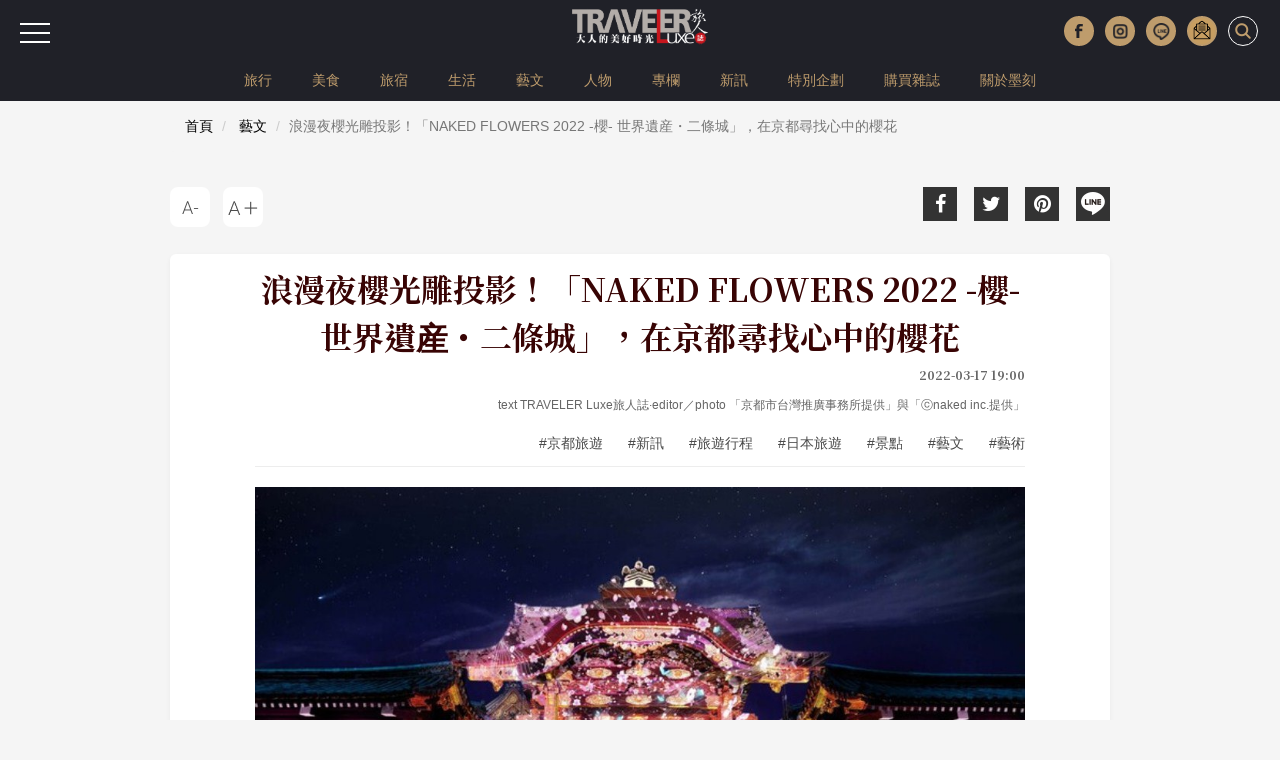

--- FILE ---
content_type: text/html; charset=UTF-8
request_url: https://www.travelerluxe.com/article/desc/220007068
body_size: 10286
content:
<!DOCTYPE html>
<html lang="zh-Hant" class="sticky-footer">
<head>
<meta charset="utf-8">
<meta http-equiv="cleartype" content="on">
<meta name="MobileOptimized" content="320">
<meta name="HandheldFriendly" content="True">
<meta name="apple-mobile-web-app-capable" content="yes">
<meta name="viewport" content="width=device-width, initial-scale=1.0">
<meta name="keywords" content="夜櫻,光雕投影,NAKED FLOWERS 2022 -櫻- 世界遺産・二條城,京都,櫻花">
<meta name="description" content="日本創意公司NAKED Inc.團隊第五度於京都市的世界遺產二條城舉辦「NAKED FLOWERS」，今年也不畏疫情將於2022年3月18日(五)至4月17日(日)期間開辦互動型藝術展「NAKED FLOWERS 2022 −櫻−世界遺産・二條城」。">
<meta content='100024774023522' property='fb:admins'>
<meta content='466025464174296' property='fb:app_id'>
<meta property="og:site_name" content="TRAVELER Luxe 大人的美好時光">
<meta property="og:url" content="https://www.travelerluxe.com/article/desc/220007068">
<meta property="og:type" content="website">
<meta property="og:title" content="浪漫夜櫻光雕投影！「NAKED FLOWERS 2022 -櫻- 世界遺産・二條城」，在京都尋找心中的櫻花｜TRAVELER Luxe旅人誌">
<meta property="og:description" content="日本創意公司NAKED Inc.團隊第五度於京都市的世界遺產二條城舉辦「NAKED FLOWERS」，今年也不畏疫情將於2022年3月18日(五)至4月17日(日)期間開辦互動型藝術展「NAKED FLOWERS 2022 −櫻−世界遺産・二條城」。">
<meta property="og:image" content="https://www.travelerluxe.com/public/article/2017/atl_20220316143459_206.jpg">
<title>浪漫夜櫻光雕投影！「NAKED FLOWERS 2022 -櫻- 世界遺産・二條城」，在京都尋找心中的櫻花｜TRAVELER Luxe旅人誌</title>
<link rel="canonical" href="https://www.travelerluxe.com/article/desc/220007068">

<link rel="shortcut icon" href="https://www.travelerluxe.com/assets/images/favicon.ico" type="image/vnd.microsoft.icon">
<link rel="apple-touch-icon" sizes="57x57" href="https://www.travelerluxe.com/assets/images/apple-icon-57x57.png">
<link rel="apple-touch-icon" sizes="60x60" href="https://www.travelerluxe.com/assets/images/apple-icon-60x60.png">
<link rel="apple-touch-icon" sizes="72x72" href="https://www.travelerluxe.com/assets/images/apple-icon-72x72.png">
<link rel="apple-touch-icon" sizes="76x76" href="https://www.travelerluxe.com/assets/images/apple-icon-76x76.png">
<link rel="apple-touch-icon" sizes="114x114" href="https://www.travelerluxe.com/assets/images/apple-icon-114x114.png">
<link rel="stylesheet" href="https://www.travelerluxe.com/assets/vendors/bootstrap/css/bootstrap.min.css">
<link rel="stylesheet" href="https://www.travelerluxe.com/assets/vendors/font-awesome/css/font-awesome.min.css">
<!-- <link rel="stylesheet" href="https://www.travelerluxe.com/assets/vendors/slick-1.6.0/slick/slick.css">
<link rel="stylesheet" href="https://www.travelerluxe.com/assets/vendors/slick-1.6.0/slick/slick-theme.css"> -->
<link rel="stylesheet" href="https://www.travelerluxe.com/assets/stylesheets/all.css">
<style>
.breadcrumb {
	font-size: 14px;
}
</style>
<meta property="fb:pages" content="116552921696389">
<link rel="stylesheet" href="https://www.travelerluxe.com/assets/stylesheets/detail.css">
<link rel="stylesheet" href="https://www.travelerluxe.com/assets/stylesheets/override.css">
<style>
.third-party iframe {
    width: calc(100% - 2px);
    display: block;
}

#main-container {
    margin-top: 0;
}
</style>
<script type="application/javascript" src="//anymind360.com/js/17570/ats.js"></script>
<!-- Google tag (gtag.js) Start -->
<script async src="https://www.googletagmanager.com/gtag/js?id=G-PPYPQNZWYB"></script>
<script>
  window.dataLayer = window.dataLayer || [];
  function gtag(){dataLayer.push(arguments);}
  gtag('js', new Date());

  gtag('config', 'G-PPYPQNZWYB');
</script>
<!-- Google tag (gtag.js) End -->
<!-- Google Tag Manager -->
<script>(function(w,d,s,l,i){w[l]=w[l]||[];w[l].push({'gtm.start':
new Date().getTime(),event:'gtm.js'});var f=d.getElementsByTagName(s)[0],
j=d.createElement(s),dl=l!='dataLayer'?'&l='+l:'';j.async=true;j.src=
'https://www.googletagmanager.com/gtm.js?id='+i+dl;f.parentNode.insertBefore(j,f);
})(window,document,'script','dataLayer','GTM-NFDKTC5');</script>
<!-- End Google Tag Manager -->
<!-- Google Tag Manager (noscript) -->
<noscript><iframe src="https://www.googletagmanager.com/ns.html?id=GTM-NFDKTC5"
height="0" width="0" style="display:none;visibility:hidden"></iframe></noscript>
<!-- End Google Tag Manager (noscript) -->
<!-- Facebook Pixel Code -->
<script>
!function(f,b,e,v,n,t,s)
{if(f.fbq)return;n=f.fbq=function(){n.callMethod?
n.callMethod.apply(n,arguments):n.queue.push(arguments)};
if(!f._fbq)f._fbq=n;n.push=n;n.loaded=!0;n.version='2.0';
n.queue=[];t=b.createElement(e);t.async=!0;
t.src=v;s=b.getElementsByTagName(e)[0];
s.parentNode.insertBefore(t,s)}(window,document,'script',
'https://connect.facebook.net/en_US/fbevents.js');
fbq('init', '258641478169135'); 
fbq('track', 'PageView');
</script>
<noscript>
<img height="1" width="1"
src="https://www.facebook.com/tr?id=258641478169135&ev=PageView&noscript=1">
</noscript>
<!-- End Facebook Pixel Code -->
<script data-ad-client="ca-pub-1310956994323176" async src="https://pagead2.googlesyndication.com/pagead/js/adsbygoogle.js"></script>
<script type="text/javascript">
window.AviviD = window.AviviD || {settings:{},status:{}}; AviviD.web_id = "travelerluxe"; AviviD.category_id = "20210507000001"; AviviD.tracking_platform = 'likr'; (function(w,d,s,l,i){w[l]=w[l]||[];w[l].push({'gtm.start': new Date().getTime(),event:'gtm.js'});var f=d.getElementsByTagName(s)[0], j=d.createElement(s),dl=l!='dataLayer'?'&l='+l:'';j.async=true;j.src= 'https://www.googletagmanager.com/gtm.js?id='+i+dl+'&timestamp='+new Date().getTime();f.parentNode.insertBefore(j,f); })(window,document,'script','dataLayer','GTM-W9F4QDN'); (function(w,d,s,l,i){w[l]=w[l]||[];w[l].push({'gtm.start': new Date().getTime(),event:'gtm.js'});var f=d.getElementsByTagName(s)[0], j=d.createElement(s),dl=l!='dataLayer'?'&l='+l:'';j.async=true;j.src= 'https://www.googletagmanager.com/gtm.js?id='+i+dl+'&timestamp='+new Date().getTime();f.parentNode.insertBefore(j,f); })(window,document,'script','dataLayer','GTM-MKB8VFG');
</script>
<!-- instag tracking tool Start -->
<script>
window.dataLayer = window.dataLayer || [];
window.dataLayer.push({
 'content_id':'220007068',
 'content_category':'藝文',
 'content_author': 'text TRAVELER Luxe旅人誌·editor／photo 「京都市台灣推廣事務所提供」與「ⓒnaked inc.提供」',
 'content_tags':'京都旅遊,新訊,旅遊行程,日本旅遊,景點,藝文,藝術'
});
</script>
<!-- instag tracking tool End -->
</head>
<body class="page-detail">

<div id="fb-root"></div>
<script async defer crossorigin="anonymous" src="https://connect.facebook.net/zh_TW/sdk.js#xfbml=1&version=v3.3&appId=466025464174296&autoLogAppEvents=1"></script>

<button class="btn-hambuger" type="button" aria-label="選單"><span></span><span></span><span></span></button>
<header id="hd" class="fixed">

    <div class="logo-wrap">
        <a class="brand-name" href="https://www.travelerluxe.com/"><img alt="traveler luxe 奢遊 祕旅"
            src="https://www.travelerluxe.com/assets/images/logo.png"></a>
    </div>
    <div class="hd-button-rights clearfix">
        <button class="social-button" type="button" aria-label="更多社群媒體"><img src="https://www.travelerluxe.com/assets/images/arrow.png" alt=""/></button>
        <ul class="social-links hidden-xs hidden-sm">
            <li><a class="h_fb" href="https://www.facebook.com/travelerluxe/" target="_blank"
                title="按讚加入TRAVELER Luxe粉絲團"></a></li>
            <li><a class="h_ig" href="https://www.instagram.com/travelerluxe/" target="_blank"
                title="追蹤TRAVELER Luxe Instagram"></a></li>
            <li><a class="h_line" href="https://line.me/R/ti/p/%40rtp3207i" target="_blank"
                title="加入TRAVELER Luxe Line好友"></a></li>
            <li><a class="h_email" href="https://www.travelerluxe.com/edm" title="訂閱電子報"></a></li>
        </ul>
        <form class="inline" id="search-form" method="post" onsubmit="return checkSearch(this);">
        <label>
            <input type="search" name="keyword" placeholder='輸入關鍵字以空白鍵區隔'
                            >
            <button type="submit" aria-label="打開搜尋"><i class="icon icon-search"></i></button>
        </label>
        </form>

        <button class="btn-close" type="reset" aria-label="關閉搜尋"><i class="icon icon-close"></i></button>
    </div>
        <div class="hidden-xs" id="site-menu">
        <div class="container">
            <ul class="list-unstyled clearfix">
                                <li><a href="https://www.travelerluxe.com/tag/%E6%97%85%E8%A1%8C">旅行</a></li>
                                <li><a href="https://www.travelerluxe.com/tag/%E7%BE%8E%E9%A3%9F">美食</a></li>
                                <li><a href="https://www.travelerluxe.com/tag/%E6%97%85%E5%AE%BF">旅宿</a></li>
                                <li><a href="https://www.travelerluxe.com/tag/%E7%94%9F%E6%B4%BB">生活</a></li>
                                <li><a href="https://www.travelerluxe.com/tag/%E8%97%9D%E6%96%87">藝文</a></li>
                                <li><a href="https://www.travelerluxe.com/tag/%E4%BA%BA%E7%89%A9">人物</a></li>
                                <li><a href="https://www.travelerluxe.com/tag/%E5%B0%88%E6%AC%84">專欄</a></li>
                                <li><a href="https://www.travelerluxe.com/tag/%E6%96%B0%E8%A8%8A">新訊</a></li>
                                <!--li class="active"-->
                                                    <li><a href="https://www.travelerluxe.com/exhibition/thing/ex70000001" target="_self">特別企劃</a></li>
                                <li><a href="https://www.travelerluxe.com/mag" target="_blank">購買雜誌</a></li>
                                <li><a href="https://www.mook.com.tw/" target="_blank">關於墨刻</a></li>
                                                </ul>
        </div>
    </div>
    </header>

<div id="slide-menu">
    <!-- <a class="menu-logo" href=""></a> -->
    <div class="slide-menu-lists">

                <div class="single-menu-under-767">
            <ul>
                                <li><a href="https://www.travelerluxe.com/tag/%E6%97%85%E8%A1%8C">旅行</a></li>
                                <li><a href="https://www.travelerluxe.com/tag/%E7%BE%8E%E9%A3%9F">美食</a></li>
                                <li><a href="https://www.travelerluxe.com/tag/%E6%97%85%E5%AE%BF">旅宿</a></li>
                                <li><a href="https://www.travelerluxe.com/tag/%E7%94%9F%E6%B4%BB">生活</a></li>
                                <li><a href="https://www.travelerluxe.com/tag/%E8%97%9D%E6%96%87">藝文</a></li>
                                <li><a href="https://www.travelerluxe.com/tag/%E4%BA%BA%E7%89%A9">人物</a></li>
                                <li><a href="https://www.travelerluxe.com/tag/%E5%B0%88%E6%AC%84">專欄</a></li>
                                <li><a href="https://www.travelerluxe.com/tag/%E6%96%B0%E8%A8%8A">新訊</a></li>
                                <!--li class="with-line"><a href="#">STAY</a></li-->
                                                    <li><a href="https://www.travelerluxe.com/exhibition/thing/ex70000001" target="_self">特別企劃</a></li>
                                <li><a href="https://www.travelerluxe.com/mag" target="_blank">購買雜誌</a></li>
                                <li><a href="https://www.mook.com.tw/" target="_blank">關於墨刻</a></li>
                                                </ul>
        </div>
                <div class="l-m-item-wrap">
                    </div>
        <div class="l-m-item-wrap">
                    </div>
        <div class="l-m-item-wrap">
            <div class="m-title">關於我們</div>
            <ul class="left-sub-menu list-unstyled">
                <li><a href="https://www.travelerluxe.com/inner/aboutus" title="About Us">About Us</a></li>
                <li><a href="https://www.facebook.com/travelerluxe" target="_blank"
                    title="Facebook">Facebook</a></li>
                <li><a href="https://www.instagram.com/travelerluxe" target="_blank"
                    title="Instagram">Instagram</a></li>
                <li><a href="https://line.me/R/ti/p/%40rtp3207i" target="_blank"
                    title="Line">Line</a></li>
                <li><a href="https://www.youtube.com/@mook9081" target="_blank"
                    title="Youube">Youtube</a></li>
                <li><a href="https://www.travelerluxe.com/inner/policy" title="使用條款">使用條款</a></li>
            </ul>
        </div>
    </div>
</div>

<script>
function checkSearch(obj) {
	var keyword = obj.keyword.value;
//alert(keyword);
	if (keyword == "") {
		return false;
	} else {
    location.href = 'https://www.travelerluxe.com/search/?q=' + encodeURIComponent(keyword);
		return false;
	}
}
</script><div class="container-fluid page-row page-row-expanded">
    <div class="container header-height-container"></div>
    <div id="main-container">
                <div class="deteail-trap" data-url="https://www.travelerluxe.com/article/desc/220007068" 
            data-title="浪漫夜櫻光雕投影！「NAKED FLOWERS 2022 -櫻- 世界遺産・二條城」，在京都尋找心中的櫻花｜TRAVELER Luxe" id="detail-wrap1">
                    <div class="breadcrumb-wrap">
                <div class="container">
                  <div class="row">
                    <div class="col-sm-12">
                      <nav aria-label="breadcrumb">
                        <ol class="breadcrumb">
                          <li class="breadcrumb-item"><a href="https://www.travelerluxe.com/">首頁</a></li>
                                                    <li class="breadcrumb-item">
                            <a href="https://www.travelerluxe.com/tag/%E8%97%9D%E6%96%87">藝文</a>
                          </li>
                                                    <li class="breadcrumb-item active" aria-current="page">浪漫夜櫻光雕投影！「NAKED FLOWERS 2022 -櫻- 世界遺産・二條城」，在京都尋找心中的櫻花</li>
                        </ol>
                      </nav>
                    </div>
                  </div>
                </div>
            </div>
            
            <div class="container">
                                <div class="row">
                    <div class="col-sm-6 col-sm-push-6">
                        <div class="social-link">
    <ul>
        <li><a href="javascript:void(0)" title="Facebook share"
            onclick="window.open('http://www.facebook.com/share.php?u=' + encodeURIComponent(location.href));"
            ><i class="icon fa fa-facebook"></i></a></li>
        <li><a href="javascript:void(0)" title="Twitter share"
            onclick="window.open('http://twitter.com/share?url=' + encodeURIComponent(location.href) +
            '&text=浪漫夜櫻光雕投影！「NAKED FLOWERS 2022 -櫻- 世界遺産・二條城」，在京都尋找心中的櫻花');"
            ><i class="icon fa fa-twitter"></i></a></li>
        <li><a href="https://www.pinterest.com/pin/create/button/" title="Pinterest share"
            social-type="pinterest" data-pin-custom="true"><i class="icon fa fa-pinterest"></i></a></li>
        <li class="js-detect-can-line">
          <a href="javascript:window.open('https://lineit.line.me/share/ui?url=' + encodeURIComponent('https://www.travelerluxe.com/article/desc/220007068'), '_blank');" 
            title="Line share"><i class="icon-line"></i>
          </a>
        </li>
    </ul>
</div>                    </div>
                    <div class="col-sm-6 col-sm-pull-6">
                        <div class="font-size-link">
                            <ul>
                                <li><button class="btn-font-less" data-font-size="LESS" title="A-">
                                    <div class="icon-font-less"></div>
                                </button></li>
                                <li><button class="btn-font-more" data-font-size="MORE" title="A+">
                                    <div class="icon-font-more"></div>
                                </button></li>
                            </ul>
                        </div>
                    </div>
                </div>
                <div class="travel-article clearfix">
                    <div class="travel-header travel-body-width-for-pc">
                        <h1 class="travel-header-title">浪漫夜櫻光雕投影！「NAKED FLOWERS 2022 -櫻- 世界遺産・二條城」，在京都尋找心中的櫻花</h1>
                        <div class="row">
                            <div class="col-md-12 text-right">
                                <div class="travel-header-date">2022-03-17 19:00</div>
                                                                                                <div class="travel-header-author">text TRAVELER Luxe旅人誌·editor／photo 「京都市台灣推廣事務所提供」與「ⓒnaked inc.提供」</div>
                                                                                                <div class="tags-container">
                                                                        <a class="tag" href="https://www.travelerluxe.com/tag/%E4%BA%AC%E9%83%BD%E6%97%85%E9%81%8A"
                                        title="京都旅遊">#京都旅遊</a>
                                                                        <a class="tag" href="https://www.travelerluxe.com/tag/%E6%96%B0%E8%A8%8A"
                                        title="新訊">#新訊</a>
                                                                        <a class="tag" href="https://www.travelerluxe.com/tag/%E6%97%85%E9%81%8A%E8%A1%8C%E7%A8%8B"
                                        title="旅遊行程">#旅遊行程</a>
                                                                        <a class="tag" href="https://www.travelerluxe.com/tag/%E6%97%A5%E6%9C%AC%E6%97%85%E9%81%8A"
                                        title="日本旅遊">#日本旅遊</a>
                                                                        <a class="tag" href="https://www.travelerluxe.com/tag/%E6%99%AF%E9%BB%9E"
                                        title="景點">#景點</a>
                                                                        <a class="tag" href="https://www.travelerluxe.com/tag/%E8%97%9D%E6%96%87"
                                        title="藝文">#藝文</a>
                                                                        <a class="tag" href="https://www.travelerluxe.com/tag/%E8%97%9D%E8%A1%93"
                                        title="藝術">#藝術</a>
                                                                    </div>
                                                            </div>

                        </div>
                    </div>

                    <div class="travel-body">
                                                <div class="travel-body-width-for-pc">
                        <!-- real content from editor-->
                                                        <div class="t-block">
                                                                                            <figure class="pic media-type-1">
                                                                <img src="https://tluxe-aws.hmgcdn.com/public/article/2017/atl_20220316143459_206.jpg" 
                                        alt="展區／NAKED FLOWERS 2022 -櫻- 世界遺産・二條城／賞櫻／光雕／京都／台灣"  loading="lazy"/>
                                                                        <figcaption>圖片版權 / ⓒ「京都市台灣推廣事務所提供」與「ⓒnaked inc.提供」</figcaption>
                                                                    </figure>
                                                                                                                                <div class="desc"><p>日本創意公司NAKED Inc.團隊本次第五度在京都市的世界遺產二條城舉辦「NAKED FLOWERS」，今年也不畏疫情於2022年3月18日(五)至4月17日(日)期間開辦互動型藝術展「NAKED FLOWERS 2022 &minus;櫻&minus;世界遺産・二條城」。</p></div>
                                                                                            </div>

                
                                                        <div class="t-block">
                                                                                            <figure class="pic media-type-1">
                                                                <img src="https://tluxe-aws.hmgcdn.com/public/article/2017/atl_20220316144132_712.jpg" 
                                        alt="展區／NAKED FLOWERS 2022 -櫻- 世界遺産・二條城／賞櫻／光雕／京都／台灣"  loading="lazy"/>
                                                                        <figcaption>圖片版權 / ⓒ「京都市台灣推廣事務所提供」與「ⓒnaked inc.提供」</figcaption>
                                                                    </figure>
                                                                                                                                <div class="desc"><p>本次大展甚至還擴大規模在護城河石牆上也進行光雕投影，並能欣賞到隨著天氣變化的光雕投影技術，連雨天都能感受3D光雕呈現的浪漫夜櫻之美。</p></div>
                                                                                            </div>

                
                                                        <div class="t-block">
                                                                                            <figure class="pic media-type-1">
                                                                <img src="https://tluxe-aws.hmgcdn.com/public/article/2017/atl_20220316144206_523.jpg" 
                                        alt="展區／NAKED FLOWERS 2022 -櫻- 世界遺産・二條城／賞櫻／光雕／京都／台灣"  loading="lazy"/>
                                                                        <figcaption>圖片版權 / ⓒ「京都市台灣推廣事務所提供」與「ⓒnaked inc.提供」</figcaption>
                                                                    </figure>
                                                                                                <h2 class="travel-h3">有史以來最大規模櫻花投影藝術，推出雨天限定特別演出</h2>
                                                                                                <div class="desc"><p>獲選世界遺產的二條城一直以來都是京都市著名賞櫻之地之一，而NAKED Inc.團隊也是看中其濃厚歷史文化氣息，第五度選擇於此地舉辦「NAKED FLOWERS」。</p></div>
                                                                                            </div>

                
                                                        <div class="t-block">
                                                                                            <figure class="pic media-type-1">
                                                                <img src="https://tluxe-aws.hmgcdn.com/public/article/2017/atl_20220316144132_194.jpg" 
                                        alt="展區／NAKED FLOWERS 2022 -櫻- 世界遺産・二條城／賞櫻／光雕／京都／台灣"  loading="lazy"/>
                                                                        <figcaption>圖片版權 / ⓒ「京都市台灣推廣事務所提供」與「ⓒnaked inc.提供」</figcaption>
                                                                    </figure>
                                                                                                                                <div class="desc"><p>今年除了光亭及清流園有夜間點燈，櫻花園的互動型裝置藝術「花衣」，可讓手中握有「NAKED遠距離燈籠」的參加者一起加入光影互動的演出，成為光影藝術的一部分。</p></div>
                                                                                            </div>

                
                                                        <div class="t-block">
                                                                                            <figure class="pic media-type-1">
                                                                <img src="https://tluxe-aws.hmgcdn.com/public/article/2017/atl_20220316144132_122.jpg" 
                                        alt="展區／NAKED FLOWERS 2022 -櫻- 世界遺産・二條城／賞櫻／光雕／京都／台灣"  loading="lazy"/>
                                                                        <figcaption>圖片版權 / ⓒ「京都市台灣推廣事務所提供」與「ⓒnaked inc.提供」</figcaption>
                                                                    </figure>
                                                                                                                                <div class="desc"><p>除了於重要文化財唐門上進行「立春」之3D光雕技術外，將在長達140公尺的護城河石牆上，進行有史以來最大規模的櫻花投影藝術，以「春天的顏色」為主題，不僅可欣賞到大規模的櫻花投影外，也可期待光雕投影倒映於護城河上的美麗風情，感受二條城全新風貌的夜櫻之美。甚至引進可配合天氣變化的投影技術，可於此首次體驗到僅在雨天才能欣賞到的特殊景象，讓光雕投影藝術不再只是晴天限定，更讓人期待雨夜裡的春光爛漫。</p></div>
                                                                                            </div>

                
                                                        <div class="t-block">
                                                                                            <figure class="pic media-type-1">
                                                                <img src="https://tluxe-aws.hmgcdn.com/public/article/2017/atl_20220316144132_813.jpg" 
                                        alt="宣傳圖／NAKED FLOWERS 2022 -櫻- 世界遺産・二條城／賞櫻／光雕／京都／台灣"  loading="lazy"/>
                                                                        <figcaption>圖片版權 / ⓒ「京都市台灣推廣事務所提供」與「ⓒnaked inc.提供」</figcaption>
                                                                    </figure>
                                                                                                <h2 class="travel-h3">看展兼顧防疫，結合科技「My櫻花」找到專屬自己的那朵</h2>
                                                                                                <div class="desc"><p>藝術之中總能反映或融合現實生活現況，深受疫情影響的當下，NAKED Inc.團更將其光雕藝術與防疫措施完美融合，將平淡無奇的酒精消毒動作加入互動藝術，伸手消毒的同時，櫻花的投影與音樂同時出現於手心，且櫻花圖案還會隨機變化，二條城內盛開的「太白」、「鬱金」、「朱雀」、「御所御車返」、「八重紅枝垂」五種不同櫻花會隨機出現，讓防疫消毒再也不無聊，反而讓人忍不住想一試再試。</p></div>
                                                                                            </div>

                
                                                        <div class="t-block">
                                                                                            <figure class="pic media-type-1">
                                                                <img src="https://tluxe-aws.hmgcdn.com/public/article/2017/atl_20220316144132_721.jpg" 
                                        alt="感應體驗／NAKED FLOWERS 2022 -櫻- 世界遺産・二條城／賞櫻／光雕／京都／台灣"  loading="lazy"/>
                                                                        <figcaption>圖片版權 / ⓒ「京都市台灣推廣事務所提供」與「ⓒnaked inc.提供」</figcaption>
                                                                    </figure>
                                                                                                                                <div class="desc"><p>另外連動「My櫻花」的個人專屬賞花體驗活動，讓參觀者可透過手機診斷，從「太白」、「鬱金」、「朱雀」等五種不同櫻花品項找到自己專屬那朵櫻花，並根據結果不同，引導參觀者體驗專屬個人的櫻花世界！</p></div>
                                                                                            </div>

                
                                                        <div class="t-block">
                                                                                            <figure class="pic media-type-1">
                                                                <img src="https://tluxe-aws.hmgcdn.com/public/article/2017/atl_20220316144132_159.jpg" 
                                        alt="感應體驗／NAKED FLOWERS 2022 -櫻- 世界遺産・二條城／賞櫻／光雕／京都／台灣"  loading="lazy"/>
                                                                        <figcaption>圖片版權 / ⓒ「京都市台灣推廣事務所提供」與「ⓒnaked inc.提供」</figcaption>
                                                                    </figure>
                                                                                                <h2 class="travel-h3">互動型裝置藝術作品「DANDELION PROJECT」透過連結願世界和平美</h2>
                                                                                                <div class="desc"><p>位於台所前庭設置蒲公英互動型裝置藝術作品「DANDELION PROJECT」，寄託著世界和平美好的祈望。當我們輕輕吹拂蒲公英，象徵和平的絨毛便會隨之飛舞，並在世界各地設置的「DANDELION」綻放和平花朵，最終成為美麗的花田。希望透過此作品連接世界，祈禱在這混沌不安的世代中，綻放和平美好的未來。</p></div>
                                                                                            </div>

                
                                                    </div>
                        
                                                <div class="travel-shop-container mobile-padding-20 travel-body-width-for-pc">
                            <p><strong>NAKED FLOWERS 2022 -櫻- 世界遺産・二</strong><strong>條</strong><strong>城<br /></strong><span style="color: #800000;"><strong>date&nbsp;</strong></span>2022/3/18(五)~2022/4/17(日)<br /><span style="color: #800000;"><strong>web </strong></span><a href="https://flowers.naked.works/nijojo/" target="_blank" rel="noopener noreferrer">flowers.naked.works/nijojo</a></p>                        </div>
                                            </div>

                    <div class="travel-footer">
                        <div class="social-link">
    <ul>
        <li><a href="javascript:void(0)" title="Facebook share"
            onclick="window.open('http://www.facebook.com/share.php?u=' + encodeURIComponent(location.href));"
            ><i class="icon fa fa-facebook"></i></a></li>
        <li><a href="javascript:void(0)" title="Twitter share"
            onclick="window.open('http://twitter.com/share?url=' + encodeURIComponent(location.href) +
            '&text=浪漫夜櫻光雕投影！「NAKED FLOWERS 2022 -櫻- 世界遺産・二條城」，在京都尋找心中的櫻花');"
            ><i class="icon fa fa-twitter"></i></a></li>
        <li><a href="https://www.pinterest.com/pin/create/button/" title="Pinterest share"
            social-type="pinterest" data-pin-custom="true"><i class="icon fa fa-pinterest"></i></a></li>
        <li class="js-detect-can-line">
          <a href="javascript:window.open('https://lineit.line.me/share/ui?url=' + encodeURIComponent('https://www.travelerluxe.com/article/desc/220007068'), '_blank');" 
            title="Line share"><i class="icon-line"></i>
          </a>
        </li>
    </ul>
</div>                    </div>
                </div>
                <div class="text-center mobile-padding-20">
                                        <div class="tags-container tags-container-more-height">
                                                <a class="tag" href="https://www.travelerluxe.com/tag/%E4%BA%AC%E9%83%BD%E6%97%85%E9%81%8A"
                            title="京都旅遊">#京都旅遊</a>
                                                <a class="tag" href="https://www.travelerluxe.com/tag/%E6%96%B0%E8%A8%8A"
                            title="新訊">#新訊</a>
                                                <a class="tag" href="https://www.travelerluxe.com/tag/%E6%97%85%E9%81%8A%E8%A1%8C%E7%A8%8B"
                            title="旅遊行程">#旅遊行程</a>
                                                <a class="tag" href="https://www.travelerluxe.com/tag/%E6%97%A5%E6%9C%AC%E6%97%85%E9%81%8A"
                            title="日本旅遊">#日本旅遊</a>
                                                <a class="tag" href="https://www.travelerluxe.com/tag/%E6%99%AF%E9%BB%9E"
                            title="景點">#景點</a>
                                                <a class="tag" href="https://www.travelerluxe.com/tag/%E8%97%9D%E6%96%87"
                            title="藝文">#藝文</a>
                                                <a class="tag" href="https://www.travelerluxe.com/tag/%E8%97%9D%E8%A1%93"
                            title="藝術">#藝術</a>
                                            </div>
                                    </div>
            </div>
            
            <div class="subscribe-block">
              <form class="subscribe-form black" action="" method="post">
                <label for="newsletter-input">填寫電子郵件訂閱 <img src="https://www.travelerluxe.com/assets/images/logo.png" alt=""/>電子報，每週四發送最新國內外旅遊資訊，以及不定期特殊活動獻給最有品味的旅人。</label>
                <input class="form-control" id="newsletter-input" type="email" name="edmEmail" required="required" autocomplete="off"/>
                <button class="subscribe-btn" type="submit" onclick="return edmHandle(1);">訂閱</button>
              </form>
            </div>
            
                        <div class="extend-readings">
                <div class="container">
                    <div class="text-center">
                        <h2 class="extend-readings-title text-center">延伸閱讀</h2>
                    </div>
                    <div class="row" id="extend-slick">
                        <div class="slick-responsive mobile-padding-20 d-flex flex-wrap">
                                                        <div class="extend-item col-lg-3 col-md-3 col-sm-3 col-xs-12">
                                <div class="extend-readings-item">
                                    <a class="clearfix" title="揭林昀儒桌球成長史，林父：得之於人者太多常懷感恩"
                                    href="https://www.travelerluxe.com/article/desc/210006084"></a>

                                    <div class="cover bg-lazyload" data-bgimage="https://tluxe-aws.hmgcdn.com/public/article/2017/atl_20210730143120_108.jpg">
                                        <div class="mask-icon"></div>
                                    </div>
                                    <div class="panel">
                                        <h3 class="extend-readings-subtitle">揭林昀儒桌球成長史，林父：得之於人者太多常懷感恩</h3>
                                        <div class="updated-at"><i class="icon"></i>
                                            <div class="text">2021-07-30 14:00:00</div>
                                        </div>
                                    </div>
                                </div>
                            </div>
                                                        <div class="extend-item col-lg-3 col-md-3 col-sm-3 col-xs-12">
                                <div class="extend-readings-item">
                                    <a class="clearfix" title="好想去旅行！一起線上感受世界風景5+"
                                    href="https://www.travelerluxe.com/article/desc/210005946"></a>

                                    <div class="cover bg-lazyload" data-bgimage="https://tluxe-aws.hmgcdn.com/public/article/2017/atl_20210709120514_363.jpg">
                                        <div class="mask-icon"></div>
                                    </div>
                                    <div class="panel">
                                        <h3 class="extend-readings-subtitle">好想去旅行！一起線上感受世界風景5+</h3>
                                        <div class="updated-at"><i class="icon"></i>
                                            <div class="text">2021-07-12 10:00:00</div>
                                        </div>
                                    </div>
                                </div>
                            </div>
                                                        <div class="extend-item col-lg-3 col-md-3 col-sm-3 col-xs-12">
                                <div class="extend-readings-item">
                                    <a class="clearfix" title="2021信義誠品半熟新工藝展！從虛擬走向實境，品森活國產材再現"
                                    href="https://www.travelerluxe.com/article/desc/210005321"></a>

                                    <div class="cover bg-lazyload" data-bgimage="https://tluxe-aws.hmgcdn.com/public/article/2017/atl_20210316175117_106.jpg">
                                        <div class="mask-icon"></div>
                                    </div>
                                    <div class="panel">
                                        <h3 class="extend-readings-subtitle">2021信義誠品半熟新工藝展！從虛擬走向實境，品森活國產材再現</h3>
                                        <div class="updated-at"><i class="icon"></i>
                                            <div class="text">2021-03-16 17:00:00</div>
                                        </div>
                                    </div>
                                </div>
                            </div>
                                                        <div class="extend-item col-lg-3 col-md-3 col-sm-3 col-xs-12">
                                <div class="extend-readings-item">
                                    <a class="clearfix" title="入住設計大師打造的居所！義大利酒店Splendido Mare 4月重新開幕，感受來自藝術小鎮的洗禮"
                                    href="https://www.travelerluxe.com/article/desc/210005152"></a>

                                    <div class="cover bg-lazyload" data-bgimage="https://tluxe-aws.hmgcdn.com/public/article/2017/atl_20210204154513_214.jpg">
                                        <div class="mask-icon"></div>
                                    </div>
                                    <div class="panel">
                                        <h3 class="extend-readings-subtitle">入住設計大師打造的居所！義大利酒店Splendido Mare 4月重新開幕，感受來自藝術小鎮的洗禮</h3>
                                        <div class="updated-at"><i class="icon"></i>
                                            <div class="text">2021-03-09 21:00:00</div>
                                        </div>
                                    </div>
                                </div>
                            </div>
                                                    </div>
                    </div>
                </div>
            </div>
                        
            <div class="container">
                <div class="row">
                    <div class="col-sm-12">
                        <!--div class="fb-like" data-layout="box_count" data-action="like" data-size="small"
                        data-href="https://www.travelerluxe.com/article/desc/220007068"
                        data-show-faces="false" data-share="false"></div-->
                        <div class="fb-comments" data-width="100%" data-numposts="100" data-order-by="reverse_time"
                        data-href="https://www.travelerluxe.com/article/desc/220007068"></div>
                    </div>
                </div>
            </div>

            <div class="container">
                            </div>
        </div>
        
        <!-- 第二篇文章 -->
                <div class="deteail-trap" data-url="https://www.travelerluxe.com/article/desc/220007043" 
            data-title="秒飛沖繩乾杯「琉球緋寒櫻」泡泡！沖繩Orion奧利恩生啤酒推出台灣專屬春季限定罐 | TRAVELER Luxe" id="detail-wrap2">
            <div class="breadcrumb-wrap">
                <div class="container">
                  <div class="row">
                    <div class="col-sm-12">
                      <nav aria-label="breadcrumb">
                        <ol class="breadcrumb">
                          <li class="breadcrumb-item"><a href="https://www.travelerluxe.com/">首頁</a></li>
                                                    <li class="breadcrumb-item">
                            <a href="https://www.travelerluxe.com/tag/%E7%BE%8E%E9%A3%9F">美食</a>
                          </li>
                                                    <li class="breadcrumb-item active" aria-current="page">秒飛沖繩乾杯「琉球緋寒櫻」泡泡！沖繩Orion奧利恩生啤酒推出台灣專屬春季限定罐</li>
                        </ol>
                      </nav>
                    </div>
                  </div>
                </div>
            </div>
            
            <div class="container">
                                <div class="row">
                    <div class="col-sm-6 col-sm-push-6">
                        <div class="social-link">
    <ul>
        <li><a href="javascript:void(0)" title="Facebook share"
            onclick="window.open('http://www.facebook.com/share.php?u=' + encodeURIComponent(location.href));"
            ><i class="icon fa fa-facebook"></i></a></li>
        <li><a href="javascript:void(0)" title="Twitter share"
            onclick="window.open('http://twitter.com/share?url=' + encodeURIComponent(location.href) +
            '&text=浪漫夜櫻光雕投影！「NAKED FLOWERS 2022 -櫻- 世界遺産・二條城」，在京都尋找心中的櫻花');"
            ><i class="icon fa fa-twitter"></i></a></li>
        <li><a href="https://www.pinterest.com/pin/create/button/" title="Pinterest share"
            social-type="pinterest" data-pin-custom="true"><i class="icon fa fa-pinterest"></i></a></li>
        <li class="js-detect-can-line">
          <a href="javascript:window.open('https://lineit.line.me/share/ui?url=' + encodeURIComponent('https://www.travelerluxe.com/article/desc/220007068'), '_blank');" 
            title="Line share"><i class="icon-line"></i>
          </a>
        </li>
    </ul>
</div>                    </div>
                    <div class="col-sm-6 col-sm-pull-6">
                        <div class="font-size-link">
                            <ul>
                                <li><button class="btn-font-less" data-font-size="LESS" title="A-">
                                    <div class="icon-font-less"></div>
                                </button></li>
                                <li><button class="btn-font-more" data-font-size="MORE" title="A+">
                                    <div class="icon-font-more"></div>
                                </button></li>
                            </ul>
                        </div>
                    </div>
                </div>
                <div class="travel-article clearfix">
                    <div class="travel-header travel-body-width-for-pc">
                        <h1 class="travel-header-title">秒飛沖繩乾杯「琉球緋寒櫻」泡泡！沖繩Orion奧利恩生啤酒推出台灣專屬春季限定罐</h1>
                        <div class="row">
                            <div class="col-md-12 text-right">
                                <div class="travel-header-date">2022-03-14 19:00</div>
                                                                                                <div class="travel-header-author">text TRAVELER Luxe旅人誌·editor ／photo 沖繩Orion奧利恩生啤酒</div>
                                                                                                <div class="tags-container">
                                                                        <a class="tag" href="https://www.travelerluxe.com/tag/%E5%95%A4%E9%85%92"
                                        title="啤酒">#啤酒</a>
                                                                        <a class="tag" href="https://www.travelerluxe.com/tag/%E6%96%B0%E8%A8%8A"
                                        title="新訊">#新訊</a>
                                                                        <a class="tag" href="https://www.travelerluxe.com/tag/%E7%BE%8E%E9%A3%9F"
                                        title="美食">#美食</a>
                                                                        <a class="tag" href="https://www.travelerluxe.com/tag/%E9%A3%B2%E9%A3%9F"
                                        title="飲食">#飲食</a>
                                                                    </div>
                                                            </div>

                        </div>
                    </div>

                    <div class="travel-body">
                                                <div class="travel-body-width-for-pc">
                        <!-- real content from editor-->
                                                        <div class="t-block">
                                                                                            <figure class="pic media-type-1">
                                                                <img src="https://tluxe-aws.hmgcdn.com/public/article/2017/atl_20220310142737_637.jpg" 
                                        alt="酒／春季限定／沖繩Orion奧利恩生啤酒／台灣"  loading="lazy"/>
                                                                        <figcaption>圖片版權 / ⓒ沖繩Orion奧利恩生啤酒</figcaption>
                                                                    </figure>
                                                                                                                                <div class="desc"><p>沖繩特有的「琉球緋寒櫻」捎來春天的問候，沖繩Orion奧利恩生啤酒推出台灣專屬春季限定罐，「琉球緋寒櫻」略顯桃紅色的花瓣不僅飄落於罐身，也巧妙融入啤酒當中，讓酒液瀰漫著春天浪漫氣息。沖繩Orion奧利恩生啤酒&mdash;春限定罐即日起於全台各大銷售通路販售，邀請台灣一同品味春季限定的「原裝沖繩體驗」！</p></div>
                                                                                            </div>

                            
                                                        <div class="t-block">
                                                                                            <figure class="pic media-type-1">
                                                                <img src="https://tluxe-aws.hmgcdn.com/public/article/2017/atl_20220310142737_364.jpg" 
                                        alt="酒／春季限定／沖繩Orion奧利恩生啤酒／台灣"  loading="lazy"/>
                                                                        <figcaption>圖片版權 / ⓒ沖繩Orion奧利恩生啤酒</figcaption>
                                                                    </figure>
                                                                                                                                <div class="desc"><p>沖繩Orion奧利恩生啤酒&mdash;春限定罐，原料全都源自沖繩在地，特有的「琉球緋寒櫻」乾燥花瓣，融入伊江島產大麥、稻米及山原淨水，呈現有如夕陽渲染般的嫣紅色澤。其馥郁的口感，尾韻淡淡的櫻花香氣，引領品飲者回憶沖繩的春季浪漫印象。</p></div>
                                                                                            </div>

                            
                                                        <div class="t-block">
                                                                                            <figure class="pic media-type-1">
                                                                <img src="https://tluxe-aws.hmgcdn.com/public/article/2017/atl_20220310142737_127.jpg" 
                                        alt="酒／春季限定／沖繩Orion奧利恩生啤酒／台灣"  loading="lazy"/>
                                                                        <figcaption>圖片版權 / ⓒ沖繩Orion奧利恩生啤酒</figcaption>
                                                                    </figure>
                                                                                                                                <div class="desc"><p>位於沖繩本島的Orion奧利恩啤酒工廠，距離極富盛名的賞櫻勝地「名護中央公園」開車只要1分鐘。而公園裡有綿延約兩公里的琉球緋寒櫻步道，是沖繩最大規模的賞櫻景點，更獲得「櫻花名勝100選」的殊榮。每年一月下旬便可看見櫻花花苞悄然初綻，二月欣賞大片嫣紅細雨的盛景。若與三五好友相約散步賞景，實為早春時節的一大樂事！沖繩Orion奧利恩生啤酒也想將這樣的春季絕美景致與原裝沖繩體驗帶入台灣，便以此作為發想，推出台灣專屬沖繩Orion奧利恩生啤酒&mdash;春限定罐。</p></div>
                                                                                            </div>

                            
                                                        <div class="t-block">
                                                                                            <figure class="pic media-type-1">
                                                                <img src="https://tluxe-aws.hmgcdn.com/public/article/2017/atl_20220310142737_157.jpg" 
                                        alt="櫻花／春季限定／沖繩Orion奧利恩生啤酒／日本"  loading="lazy"/>
                                                                        <figcaption>圖片版權 / ⓒ沖繩Orion奧利恩生啤酒</figcaption>
                                                                    </figure>
                                                                                                                                <div class="desc"><p>以櫻花開啟沖繩與台灣的春天，接連而來的春季限定活動更令人期待！沖繩的海灘於三月陸續開放，而四月中旬還有「沖繩琉球海炎祭」，燦爛奪目的煙火與美妙的原創音樂，交織出視覺與聽覺的雙重饗宴，也與台灣澎湖花火節隔海輝映。此時此刻，絕對少不了沖繩Orion奧利恩生啤酒&mdash;春限定罐！</p></div>
                                                                                            </div>

                            
                                                        <div class="t-block">
                                                                                            <figure class="pic media-type-1">
                                                                <img src="https://tluxe-aws.hmgcdn.com/public/article/2017/atl_20220310142737_166.jpg" 
                                        alt="酒／春季限定／沖繩Orion奧利恩生啤酒／台灣"  loading="lazy"/>
                                                                        <figcaption>圖片版權 / ⓒ沖繩Orion奧利恩生啤酒</figcaption>
                                                                    </figure>
                                                                                                                                <div class="desc"><p>除了春限定罐之外，也不能遺忘最經典的沖繩 Orion 奧利恩生啤酒 The Draft，同樣選用沖繩在地伊江島產大麥、稻米及山原淨水，經「特殊過濾」減低麥汁的雜味，並以最佳溫度發酵，使口感香甜馥郁；再加入啤酒花，讓泡沫如奶油般持久，完美呈現經典原汁風味。包裝設計以代表啤酒的「金黃色」為底，中間以「太陽紅」、「天空藍」和「海洋紺」的色塊構成海浪意象，讓人聯想到沖繩海邊的美好光景。</p></div>
                                                                                            </div>

                            
                                                    </div>
                        
                                                <div class="travel-shop-container mobile-padding-20 travel-body-width-for-pc">
                            <p style="text-align: center;"><strong>│未成年請勿飲酒│</strong></p><p><strong>沖繩Orion奧利恩生啤酒</strong><br /><span style="color: #800000;"><strong>web</strong></span> <a href="http://www.orionbeer.co.jp/zh-tw">www.orionbeer.co.jp/zh-tw</a></p>                        </div>
                                            </div>

                    <div class="travel-footer">
                        <div class="social-link">
    <ul>
        <li><a href="javascript:void(0)" title="Facebook share"
            onclick="window.open('http://www.facebook.com/share.php?u=' + encodeURIComponent(location.href));"
            ><i class="icon fa fa-facebook"></i></a></li>
        <li><a href="javascript:void(0)" title="Twitter share"
            onclick="window.open('http://twitter.com/share?url=' + encodeURIComponent(location.href) +
            '&text=浪漫夜櫻光雕投影！「NAKED FLOWERS 2022 -櫻- 世界遺産・二條城」，在京都尋找心中的櫻花');"
            ><i class="icon fa fa-twitter"></i></a></li>
        <li><a href="https://www.pinterest.com/pin/create/button/" title="Pinterest share"
            social-type="pinterest" data-pin-custom="true"><i class="icon fa fa-pinterest"></i></a></li>
        <li class="js-detect-can-line">
          <a href="javascript:window.open('https://lineit.line.me/share/ui?url=' + encodeURIComponent('https://www.travelerluxe.com/article/desc/220007068'), '_blank');" 
            title="Line share"><i class="icon-line"></i>
          </a>
        </li>
    </ul>
</div>                    </div>
                </div>
                <div class="text-center mobile-padding-20">
                                        <div class="tags-container tags-container-more-height">
                                                <a class="tag" href="https://www.travelerluxe.com/tag/%E5%95%A4%E9%85%92"
                            title="啤酒">#啤酒</a>
                                                <a class="tag" href="https://www.travelerluxe.com/tag/%E6%96%B0%E8%A8%8A"
                            title="新訊">#新訊</a>
                                                <a class="tag" href="https://www.travelerluxe.com/tag/%E7%BE%8E%E9%A3%9F"
                            title="美食">#美食</a>
                                                <a class="tag" href="https://www.travelerluxe.com/tag/%E9%A3%B2%E9%A3%9F"
                            title="飲食">#飲食</a>
                                            </div>
                                    </div>
            </div>
            
            <div class="subscribe-block">
              <form class="subscribe-form black" action="" method="post">
                <label for="newsletter-input">填寫電子郵件訂閱 <img src="https://www.travelerluxe.com/assets/images/logo.png" alt=""/>電子報，每週四發送最新國內外旅遊資訊，以及不定期特殊活動獻給最有品味的旅人。</label>
                <input class="form-control" id="newsletter-input" type="email" name="edmEmail" required="required" autocomplete="off"/>
                <button class="subscribe-btn" type="submit" onclick="return edmHandle(1);">訂閱</button>
              </form>
            </div>
            
                        <div class="extend-readings">
                <div class="container">
                    <div class="text-center">
                        <h2 class="extend-readings-title text-center">延伸閱讀</h2>
                    </div>
                    <div class="row" id="extend-slick">
                        <div class="slick-responsive mobile-padding-20 d-flex flex-wrap">
                                                        <div class="extend-item col-lg-3 col-md-3 col-sm-3 col-xs-12">
                                <div class="extend-readings-item">
                                    <a class="clearfix" title="夜晚專屬的早餐啤酒！酉鬼啤酒回收吐司邊釀造「吐司去邊大冰紅」搶鮮看"
                                    href="https://www.travelerluxe.com/article/desc/210005430"></a>

                                    <div class="cover bg-lazyload" data-bgimage="https://tluxe-aws.hmgcdn.com/public/article/2017/atl_20210409115907_736.jpg">
                                        <div class="mask-icon"></div>
                                    </div>
                                    <div class="panel">
                                        <h3 class="extend-readings-subtitle">夜晚專屬的早餐啤酒！酉鬼啤酒回收吐司邊釀造「吐司去邊大冰紅」搶鮮看</h3>
                                        <div class="updated-at"><i class="icon"></i>
                                            <div class="text">2021-04-12 19:00:00</div>
                                        </div>
                                    </div>
                                </div>
                            </div>
                                                        <div class="extend-item col-lg-3 col-md-3 col-sm-3 col-xs-12">
                                <div class="extend-readings-item">
                                    <a class="clearfix" title="席捲IG！一禾堂推出香濃豆乳冰淇淋，搭配當家網紅羊角捲，一次大滿足！"
                                    href="https://www.travelerluxe.com/article/desc/210005360"></a>

                                    <div class="cover bg-lazyload" data-bgimage="https://tluxe-aws.hmgcdn.com/public/article/2017/atl_20210323171008_630.jpg">
                                        <div class="mask-icon"></div>
                                    </div>
                                    <div class="panel">
                                        <h3 class="extend-readings-subtitle">席捲IG！一禾堂推出香濃豆乳冰淇淋，搭配當家網紅羊角捲，一次大滿足！</h3>
                                        <div class="updated-at"><i class="icon"></i>
                                            <div class="text">2021-03-23 17:00:00</div>
                                        </div>
                                    </div>
                                </div>
                            </div>
                                                        <div class="extend-item col-lg-3 col-md-3 col-sm-3 col-xs-12">
                                <div class="extend-readings-item">
                                    <a class="clearfix" title="「沖繩Orion奧利恩生啤酒櫻花限定版」7-ELEVEN獨家販售，來自沖繩春季的浪漫問候！讓櫻花香氣在口中迸發"
                                    href="https://www.travelerluxe.com/article/desc/210005295"></a>

                                    <div class="cover bg-lazyload" data-bgimage="https://tluxe-aws.hmgcdn.com/public/article/2017/atl_20210315113517_116.jpg">
                                        <div class="mask-icon"></div>
                                    </div>
                                    <div class="panel">
                                        <h3 class="extend-readings-subtitle">「沖繩Orion奧利恩生啤酒櫻花限定版」7-ELEVEN獨家販售，來自沖繩春季的浪漫問候！讓櫻花香氣在口中迸發</h3>
                                        <div class="updated-at"><i class="icon"></i>
                                            <div class="text">2021-03-15 21:00:00</div>
                                        </div>
                                    </div>
                                </div>
                            </div>
                                                        <div class="extend-item col-lg-3 col-md-3 col-sm-3 col-xs-12">
                                <div class="extend-readings-item">
                                    <a class="clearfix" title="這次的比薩還能更日本味嗎？必勝客推出地表首次出現「一口入魂拉麵」比薩，限量麵麵組合玩轉你的想像"
                                    href="https://www.travelerluxe.com/article/desc/200004131"></a>

                                    <div class="cover bg-lazyload" data-bgimage="https://tluxe-aws.hmgcdn.com/public/article/2017/atl_20200630173613_118.jpg">
                                        <div class="mask-icon"></div>
                                    </div>
                                    <div class="panel">
                                        <h3 class="extend-readings-subtitle">這次的比薩還能更日本味嗎？必勝客推出地表首次出現「一口入魂拉麵」比薩，限量麵麵組合玩轉你的想像</h3>
                                        <div class="updated-at"><i class="icon"></i>
                                            <div class="text">2020-07-02 14:00:00</div>
                                        </div>
                                    </div>
                                </div>
                            </div>
                                                    </div>
                    </div>
                </div>
            </div>
                        
            <div class="container">
                <div class="row">
                    <div class="col-sm-12">
                        <!--div class="fb-like" data-layout="box_count" data-action="like" data-size="small"
                        data-href="https://www.travelerluxe.com/article/desc/220007068"
                        data-show-faces="false" data-share="false"></div-->
                        <div class="fb-comments" data-width="100%" data-numposts="100" data-order-by="reverse_time"
                        data-href="https://www.travelerluxe.com/article/desc/220007068"></div>
                    </div>
                </div>
            </div>

            <div class="container">
                            </div>
        </div>
            
        <div class="container text-right">
            <div id="scroll-top">
                <div class="icon-scroll-top fa fa-arrow-up"></div>
            </div>
        </div>
                <div class="travel-wrap  expand">
          <div class="open-wrap show">
            <p> <img class=" arrow" src="https://www.travelerluxe.com/assets/images/arrow-right.svg"/></p>
            <div class="share"> 
                                                      </div>
          </div>
          <div class="hide-wrap"> <img src="https://www.travelerluxe.com/assets/images/hide_wrap.svg"/></div>
        </div>
    </div>
</div>

<div  id="ft">

        <section class="footer-top">
        <div class="container-fluid">
            <div class="row row-eq-height">
                <div class="col-sm-5t ft-m-item-wrap hidden-xs">
                    <h3 class="m-title">關於我們</h3>
                    <ul class="footer-sub-menu list-unstyled">
                        <li><a href="https://www.travelerluxe.com/inner/aboutus" title="About Us">About Us</a></li>
                        <li><a href="https://www.facebook.com/travelerluxe" target="_blank"
                            title="Facebook">Facebook</a></li>
                        <li><a href="https://www.instagram.com/travelerluxe" target="_blank"
                            title="Instagram">Instagram</a></li>
                        <li><a href="https://line.me/R/ti/p/%40rtp3207i" target="_blank"
                            title="Line">Line</a></li>
                        <li><a href="https://www.youtube.com/@mook9081" target="_blank"
                            title="Youube">Youtube</a></li>
                        <li><a href="https://www.travelerluxe.com/inner/policy" title="使用條款">使用條款</a></li>
                    </ul>
                </div>
                <div class="col-sm-5t ft-m-item-wrap hidden-xs">
                                    </div>
                <!--<div class="col-sm-5t ft-m-item-wrap hidden-xs">
                    <h3 class="m-title">會員專區</h3>
                    <ul class="footer-sub-menu list-unstyled">
                        <li><a href="" title="">登入會員</a></li>
                        <li><a href="" title="">收藏活動</a></li>
                        <li><a href="" title="">會員活動</a></li>
                    </ul>
                </div> -->
                <div class="col-sm-5t ft-m-item-wrap hidden-xs">
                                    </div>

                <div class="col-sm-5t ft-m-item-wrap"><a name="edm"></a>
                    <div id="subscribe-news-letter">
                        <h3 class="m-title">訂閱電子報</h3>
                        <form class="display-subscribe-form" action="" method="post">
                            <label for="edmEmail">立即填寫email，訂閱TRAVELER Luxe電子報</label>
                            <input class="form-control" name="edmEmail" id="edmEmail" type="email"
                                required="required" autocomplete="off">
                            <div class="sub-buttons">
                                <button class="subscribe-btn" onclick="return edmHandle(1, 'footer');">訂閱</button>
                                <button class="subscribe-btn subscribe-btn-cancel" onclick="return edmHandle(0, 'footer');"
                                >取消</button>
                            </div>
                        </form>
                    </div>
				</div>

            </div>
        </div>
    </section>
        
    
    <section class="footer-bottom">
        <div class="container">
            <div class="text-center">
                <ul class="list-unstyled">
                    <li class="brand-name">TRAVELER Luxe</li>
                    <li class="address">115 台北市南港區昆陽街16號7樓</li>
                    <li><a class="email" href="mailto:customer@travelerluxe.com">customer@travelerluxe.com</a></li>
                </ul>
            </div>
        </div>
    </section>

</div>
    <div class="apply-wine fix-bottom ">
      <div class="img-wrap">
        <picture>
          <source srcset="https://www.travelerluxe.com/assets/images/warning_M_1200_65.png" media="(max-height: 575px)"/>
          <source srcset="https://www.travelerluxe.com/assets/images/warning_L_1920_80.png" media="(min-width: 1200px)"/>
          <source srcset="https://www.travelerluxe.com/assets/images/warning_M_1200_65.png" media="(min-width: 992px)"/>
          <source srcset="https://www.travelerluxe.com/assets/images/warning_S_768_90.png" media="(min-width: 768px)"/>
          <img src="https://www.travelerluxe.com/assets/images/warning_XS_480_80.png" alt=""/>
        </picture>
      </div>
    </div>
<!-- Modal_edm -->
<div class="modal fade" id="edmModal" tabindex="-1" role="dialog">
  <div class="modal-dialog" role="document">
	<div class="modal-content"> 
	  <div class="modal-header text-center">
		<button class="close" type="button" data-dismiss="modal" aria-label="Close"><span aria-hidden="true">×</span></button>
	  </div>
	  <div class="modal-body">
		<div class="row">
		  <div class="col-md-12 text-center">
			<div class="h5" id="edm-msg">電子報</div>
		  </div>
		</div>
	  </div>
	  <div class="modal-footer">
		<div class="row">
		  <div class="col-md-12">
			<button class="btn btn-default" type="button" data-dismiss="modal">確定</button>
		  </div>
		</div>
	  </div>
	</div>
  </div>
</div>
<style>

</style>
<script src="https://www.travelerluxe.com/assets/vendors/jquery/dist/jquery.min.js"></script>
<!-- <script src="https://www.travelerluxe.com/assets/vendors/html5shiv/dist/html5shiv.min.js"></script> -->
<script src="https://www.travelerluxe.com/assets/vendors/bootstrap/js/bootstrap.min.js" defer="defer"></script>
<!-- <script src="https://www.travelerluxe.com/assets/vendors/jquery-placeholder/jquery.placeholder.min.js"></script> -->
<!-- <script src="https://www.travelerluxe.com/assets/vendors/slick-1.6.0/slick/slick.min.js"></script> -->
<script src="https://www.travelerluxe.com/assets/vendors/jquery.validate.min.js" defer="defer"></script>
<script src="https://www.travelerluxe.com/assets/vendors/additional-methods.min.js" defer="defer"></script>
<script src="https://www.travelerluxe.com/assets/vendors/messages_zh_TW.js" defer="defer"></script>
<script src="https://www.travelerluxe.com/assets/javascripts/main.js" defer="defer"></script>
<script src="https://www.travelerluxe.com/assets/rwd/js/form-validator/jquery.form-validator.js"></script>
<script>
function edmHandle(edmType, section = 'page') {
    if (section == 'footer') {   //版尾
        var edmEmail = $("#edmEmail").val().trim();
    } else {    //頁面(edm, article)
        var edmEmail = $("#newsletter-input").val().trim();	
    }

	if (checkEmail(edmEmail)) {
		$.ajax({
			type: "POST",
			url: "https://www.travelerluxe.com/edm/ajaxEdm",
			data: {
				edmType: edmType,
				edmEmail: edmEmail
			}, 
			success: function(data) {
				//console.log(data);
				switch(data) {
					case 'orderOk':
						$("#edm-msg").text('訂閱成功');
						$('#edmModal').modal('show');
						break;
					case 'orderErr':
						$("#edm-msg").text('訂閱失敗');
						$('#edmModal').modal('show');
						break;
					case 'cancelOk':
						$("#edm-msg").text('退訂成功');
						$('#edmModal').modal('show');
						break;
					case 'cancelErr':
						$("#edm-msg").text('退訂失敗');
						$('#edmModal').modal('show');
						break;
					case 'noEmail':
						$("#edm-msg").text('無此email');
						$('#edmModal').modal('show');
						break;
					default:
						//console.log('error');
						break;
				}
				$('#edmEmail').val('');	//清除email
			},
			error: function(xhr) { console.log(xhr); }
		});
		return false;
	} else {
		return false;
	}
}

function checkEmail(email) {
	var filter_email = /^([a-zA-Z0-9_\.\-])+\@(([a-zA-Z0-9\-])+\.)+([a-zA-Z0-9]{2,4})+$/ ;
	if (email == "") {
		$("#edm-msg").text('請輸入email');
		$('#edmModal').modal('show');
		//setTimeout("$('.close').trigger('click')", 3000 );	//模擬燈箱中的X被按到(觸發)
		return false;
	} else if (!filter_email.test(email)) {
		$("#edm-msg").text('請輸入正確的email格式');
		$('#edmModal').modal('show');
		return false;
	} else {
		return true;
	}
}
</script><script>
$(document).ready(function () {
    $('.third-party iframe')
    .attr('id', function (num) {
        return 'fme' + num;
    })
    .each(function () {
        if (typeof (document.getElementById(this.id)) === 'undefined' || document.getElementById(this.id) ===
        null) {} else {
        var iWidth = document.getElementById(this.id).width;
        $(this).css('max-width', iWidth + 'px');
        }
    });
});
</script>
<script type="text/javascript" async defer src="//assets.pinterest.com/js/pinit.js"></script>
<!-- JSON-LD markup generated by Google Structured Data Markup Helper. -->
<script type="application/ld+json">
{
    "@context" : "http://schema.org",
    "@type" : "Article",
    "name" : "浪漫夜櫻光雕投影！「NAKED FLOWERS 2022 -櫻- 世界遺産・二條城」，在京都尋找心中的櫻花",
    "author" : {
        "@type" : "Person",
        "name" : "text TRAVELER Luxe旅人誌·editor／photo 「京都市台灣推廣事務所提供」與「ⓒnaked inc.提供」"
    },
    "headline" : "浪漫夜櫻光雕投影！「NAKED FLOWERS 2022 -櫻- 世界遺産・二條城」，在京都尋找心中的櫻花",
    "datePublished" : "2022-03-17T19:00",
    "image" : "https://www.travelerluxe.com/public/article/2017/atl_20220316143459_206.jpg",
    /*"articleSection" : "京都旅遊",
    "articleBody" : [ "日本創意公司NAKED Inc.團隊本次第五度在京都市的世界遺產二條城舉辦「NAKED FLOWERS」，今年也不畏疫情於2022年3月18日(五)至4月17日(日)期間開辦互動型藝術展「NAKED FLOWERS 2022 &minus;櫻&minus;世界遺産・二條城」。本次大展甚至還擴大規模在護城河石牆上也進行光雕投影，並能欣賞到隨著天氣變化的光雕投影技術，連雨天都能感受3D光雕呈現的浪漫夜櫻之美。獲選世界遺產的二條城一直以來都是京都市著名賞櫻之地之一，而NAKED Inc.團隊也是看中其濃厚歷史文化氣息，第五度選擇於此地舉辦「NAKED FLOWERS」。今年除了光亭及清流園有夜間點燈，櫻花園的互動型裝置藝術「花衣」，可讓手中握有「NAKED遠距離燈籠」的參加者一起加入光影互動的演出，成為光影藝術的一部分。除了於重要文化財唐門上進行「立春」之3D光雕技術外，將在長達140公尺的護城河石牆上，進行有史以來最大規模的櫻花投影藝術，以「春天的顏色」為主題，不僅可欣賞到大規模的櫻花投影外，也可期待光雕投影倒映於護城河上的美麗風情，感受二條城全新風貌的夜櫻之美。甚至引進可配合天氣變化的投影技術，可於此首次體驗到僅在雨天才能欣賞到的特殊景象，讓光雕投影藝術不再只是晴天限定，更讓人期待雨夜裡的春光爛漫。藝術之中總能反映或融合現實生活現況，深受疫情影響的當下，NAKED Inc.團更將其光雕藝術與防疫措施完美融合，將平淡無奇的酒精消毒動作加入互動藝術，伸手消毒的同時，櫻花的投影與音樂同時出現於手心，且櫻花圖案還會隨機變化，二條城內盛開的「太白」、「鬱金」、「朱雀」、「御所御車返」、「八重紅枝垂」五種不同櫻花會隨機出現，讓防疫消毒再也不無聊，反而讓人忍不住想一試再試。另外連動「My櫻花」的個人專屬賞花體驗活動，讓參觀者可透過手機診斷，從「太白」、「鬱金」、「朱雀」等五種不同櫻花品項找到自己專屬那朵櫻花，並根據結果不同，引導參觀者體驗專屬個人的櫻花世界！位於台所前庭設置蒲公英互動型裝置藝術作品「DANDELION PROJECT」，寄託著世界和平美好的祈望。當我們輕輕吹拂蒲公英，象徵和平的絨毛便會隨之飛舞，並在世界各地設置的「DANDELION」綻放和平花朵，最終成為美麗的花田。希望透過此作品連接世界，祈禱在這混沌不安的世代中，綻放和平美好的未來。NAKED FLOWERS 2022 -櫻- 世界遺産・二條城date&nbsp;2022/3/18(五)~2022/4/17(日)web flowers.naked.works/nijojo" ],*/
    "url" : "https://www.travelerluxe.com/article/desc/220007068",
    "publisher" : {
        "@type" : "Organization",
        "name" : "TRAVELER Luxe",
        "logo": {
            "@type": "ImageObject",
            "url": "https://www.travelerluxe.com/assets/images/logo.png"
        }
    }
}
</script>
</body>
</html>

--- FILE ---
content_type: text/html; charset=UTF-8
request_url: https://auto-load-balancer.likr.tw/api/get_client_ip.php
body_size: -136
content:
"3.16.152.131"

--- FILE ---
content_type: text/html; charset=utf-8
request_url: https://www.google.com/recaptcha/api2/aframe
body_size: 140
content:
<!DOCTYPE HTML><html><head><meta http-equiv="content-type" content="text/html; charset=UTF-8"></head><body><script nonce="y25lFqUNYjryxmqlHNmj_g">/** Anti-fraud and anti-abuse applications only. See google.com/recaptcha */ try{var clients={'sodar':'https://pagead2.googlesyndication.com/pagead/sodar?'};window.addEventListener("message",function(a){try{if(a.source===window.parent){var b=JSON.parse(a.data);var c=clients[b['id']];if(c){var d=document.createElement('img');d.src=c+b['params']+'&rc='+(localStorage.getItem("rc::a")?sessionStorage.getItem("rc::b"):"");window.document.body.appendChild(d);sessionStorage.setItem("rc::e",parseInt(sessionStorage.getItem("rc::e")||0)+1);localStorage.setItem("rc::h",'1764065620323');}}}catch(b){}});window.parent.postMessage("_grecaptcha_ready", "*");}catch(b){}</script></body></html>